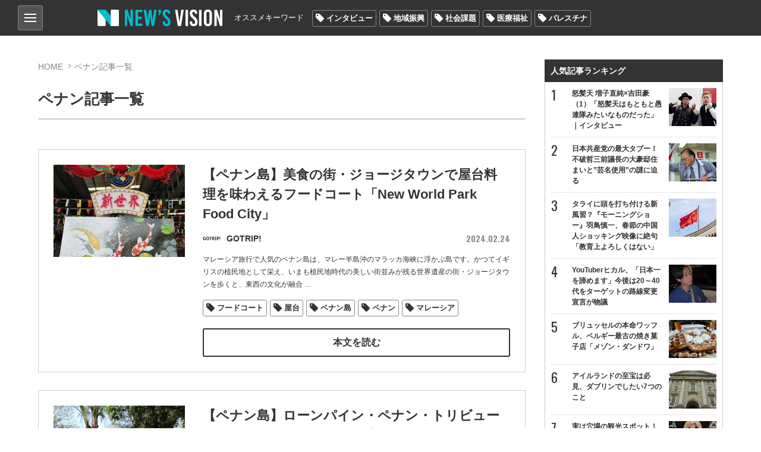

--- FILE ---
content_type: text/html; charset=utf-8
request_url: https://news-vision.jp/tag/%E3%83%9A%E3%83%8A%E3%83%B3/
body_size: 15553
content:
<!DOCTYPE html>
<html lang="ja" prefix="og: http://ogp.me/ns# fb: http://ogp.me/ns/fb# article: http://ogp.me/ns/article#">
<head>
<title>ペナン記事一覧 | 世の中を見渡すニュースサイト New&#039;s vision（ニューズヴィジョン）</title>    
<meta charset="utf-8">
<meta name="viewport" content="width=device-width,initial-scale=1.0,maximum-scale=1.0,minimum-scale=1.0,user-scalable=no">
<meta name="format-detection" content="telephone=no">
<meta property="og:site_name" content="New&#039;s vision">
<meta property="og:locale" content="ja_JP">
    
<link href="https://storage.googleapis.com/newsvision/css/common.css?1684282169" media="all" rel="stylesheet" type="text/css">
<link href="https://storage.googleapis.com/newsvision/css/common_sp.css?1684282169" media="all" rel="stylesheet" type="text/css">
<link href="https://storage.googleapis.com/newsvision/css/style.css?1684282169" media="all" rel="stylesheet" type="text/css">
<link href="https://storage.googleapis.com/newsvision/css/style_sp.css?1684282169" media="all" rel="stylesheet" type="text/css">
<link href="https://storage.googleapis.com/newsvision/common/images/favicon.ico" rel="shortcut icon" type="image/vnd.microsoft.icon">
<link href="https://storage.googleapis.com/newsvision/common/images/chrome-icon.png" rel="icon" sizes="192x192" type="image/png">
<link href="https://storage.googleapis.com/newsvision/common/images/apple-touch-icon.png" rel="apple-touch-icon-precomposed" type="image/png">
<link href="//fonts.googleapis.com/css?family=Oswald:400,600" rel="stylesheet">
<link href="https://storage.googleapis.com/newsvision/common/font/Oswald/Oswald-Regular.ttf" rel="stylesheet" type="application/x-font-ttf">
<link href="https://storage.googleapis.com/newsvision/css/magnific-popup.css?1684282169" media="all" rel="stylesheet" type="text/css">
<link href="https://storage.googleapis.com/newsvision/css/slider-pro.css?1684282169" media="all" rel="stylesheet" type="text/css">
<link href="https://storage.googleapis.com/newsvision/css/additional-style.css?1684282169" media="all" rel="stylesheet" type="text/css">
    
<script type="text/javascript" src="https://storage.googleapis.com/newsvision/js/jquery-3.3.1.min.js"></script>
<script type="text/javascript" src="https://storage.googleapis.com/newsvision/js/inview.js?1684282169"></script>
<script type="text/javascript" src="https://storage.googleapis.com/newsvision/js/common.js?1684282169"></script>
<script type="text/javascript" src="https://storage.googleapis.com/newsvision/js/style.js?1684282169"></script>
<script type="text/javascript" async="async" src="https://storage.googleapis.com/newsvision/js/magnific-popup.min.js"></script>
<script type="text/javascript" src="https://storage.googleapis.com/newsvision/js/sliderPro.min.js"></script>
<script type="text/javascript" charset="utf-8" async="async" src="//platform.twitter.com/widgets.js"></script>
<!-- Global site tag (gtag.js) - Google Analytics -->
<script async src="https://www.googletagmanager.com/gtag/js?id=UA-114944206-1"></script>
<script>
  window.dataLayer = window.dataLayer || [];
  function gtag(){dataLayer.push(arguments);}
  gtag('js', new Date());

  gtag('config', "UA-114944206-1");
</script>

<!-- taboola pagetype property -->
<script type="text/javascript">
var _newsvisonTaboolaPageType = function() {
    return {"category":"auto"};
};
</script>
<!-- /taboola pagetype property -->

<script type="application/ld+json">
</script>

<!--i-mobile- ヘッダー用_<head>のすぐ下に設置してください -->
<!--ヘッダー-->
<script async="async" src="https://flux-cdn.com/client/1000174/newsvision_01351.min.js"></script>
<script type="text/javascript">
  window.pbjs = window.pbjs || {que: []};
</script>

<script async='async' src='https://securepubads.g.doubleclick.net/tag/js/gpt.js'></script>
<script type="text/javascript">
  window.googletag = window.googletag || {cmd: []};
</script>

<script type="text/javascript">
  window.fluxtag = {
    readyBids: {
      prebid: false,
      amazon: false,
      google: false
    },
    failSafeTimeout: 3e3,
    isFn: function isFn(object) {
      var _t = 'Function';
      var toString = Object.prototype.toString;
      return toString.call(object) === '[object ' + _t + ']';
    },
    launchAdServer: function() {
      if (!fluxtag.readyBids.prebid || !fluxtag.readyBids.amazon) {
        return;
      }
      fluxtag.requestAdServer();
    },
    requestAdServer: function() {
      if (!fluxtag.readyBids.google) {
        fluxtag.readyBids.google = true;
        googletag.cmd.push(function () {
          if (!!(pbjs.setTargetingForGPTAsync) && fluxtag.isFn(pbjs.setTargetingForGPTAsync)) {
            pbjs.que.push(function () {
              pbjs.setTargetingForGPTAsync();
            });
          }
          googletag.pubads().refresh();
        });
      }
    }
  };
</script>

<script type="text/javascript">
  setTimeout(function() {
    fluxtag.requestAdServer();
  }, fluxtag.failSafeTimeout);
</script>

<script type="text/javascript">
  var imobile_gam_slots = [];
  googletag.cmd.push(function() {
    var SP_banner = googletag.sizeMapping()
    .addSize([770, 0], [])
    .addSize([0, 0], [[320, 50], [320, 75], [320, 100], [320, 120]])
    .build();
    var SP_rect = googletag.sizeMapping()
    .addSize([770, 0], [])
    .addSize([0, 0], [[320, 180], [300, 300], [300, 600], [240, 400], [250, 250], [300, 250], [336, 280], 'fluid', [200, 200], [300, 280]])
    .build();
    imobile_gam_slots.push(googletag.defineSlot('/9176203,21631067648/1814317', [[320, 50], [320, 75], [320, 100], [320, 120]], 'div-gpt-ad-1677482619059-0').defineSizeMapping(SP_banner).addService(googletag.pubads()));
    imobile_gam_slots.push(googletag.defineSlot('/9176203,21631067648/1814318', [[320, 120], [320, 50], [320, 75], [320, 100]], 'div-gpt-ad-1677482677004-0').defineSizeMapping(SP_banner).addService(googletag.pubads()));
    imobile_gam_slots.push(googletag.defineSlot('/9176203,21631067648/1814324', [[320, 180], [300, 300], [300, 600], [240, 400], [250, 250], [300, 250], [336, 280], 'fluid', [200, 200], [300, 280]], 'div-gpt-ad-1677482738046-0').defineSizeMapping(SP_rect).addService(googletag.pubads()));
    imobile_gam_slots.push(googletag.defineSlot('/9176203,21631067648/1814326', [[336, 280], [250, 250], [200, 200], [300, 280], [320, 180], [300, 300], [300, 250], 'fluid', [240, 400], [300, 600]], 'div-gpt-ad-1677482796738-0').defineSizeMapping(SP_rect).addService(googletag.pubads()));
    imobile_gam_slots.push(googletag.defineSlot('/9176203,21631067648/1814328', [[300, 250], [300, 300], [320, 180], [200, 200], [300, 280], [250, 250], [336, 280], [300, 600], 'fluid', [240, 400]], 'div-gpt-ad-1677482854919-0').defineSizeMapping(SP_rect).addService(googletag.pubads()));
    imobile_gam_slots.push(googletag.defineSlot('/9176203,21631067648/1814333', [[250, 250], [336, 280], 'fluid', [240, 400], [300, 300], [300, 280], [300, 600], [300, 250], [320, 180], [200, 200]], 'div-gpt-ad-1677482972291-0').defineSizeMapping(SP_rect).addService(googletag.pubads()));

    googletag.pubads().enableSingleRequest();
    googletag.pubads().collapseEmptyDivs();
    googletag.pubads().disableInitialLoad();
    googletag.enableServices();

    if (!!(window.pbFlux) && !!(window.pbFlux.prebidBidder) && fluxtag.isFn(window.pbFlux.prebidBidder)) {
      pbjs.que.push(function () {
        window.pbFlux.prebidBidder();
      });
    } else {
      fluxtag.readyBids.prebid = true;
      fluxtag.launchAdServer();
    }
  });
</script>

<script type='text/javascript'>
  ! function (a9, a, p, s, t, A, g) {
    if (a[a9]) return;

    function q(c, r) {
      a[a9]._Q.push([c, r])
    }
    a[a9] = {
      init: function () {
        q("i", arguments)
      },
      fetchBids: function () {
        q("f", arguments)
      },
      setDisplayBids: function () {},
      targetingKeys: function () {
        return []
      },
      _Q: []
    };
    A = p.createElement(s);
    A.async = !0;
    A.src = t;
    g = p.getElementsByTagName(s)[0];
    g.parentNode.insertBefore(A, g)
  }("apstag", window, document, "script", "//c.amazon-adsystem.com/aax2/apstag.js");
  apstag.init({
    pubID: 'c06cc614-f284-4373-8e7b-e334e4dcb9d3',
    adServer: 'googletag',
    bidTimeout: 1e3,
    schain: {
      complete: 1,
      ver: '1.0',
      nodes: [{
        asi: 'i-mobile.co.jp',
        sid: '66075',
        hp: 1,
      }]
    }
  });

  googletag.cmd.push(function () {
    apstag.fetchBids({
      slots:  [
        {
          slotID: 'div-gpt-ad-1677482619059-0',
          slotName: '/9176203/1814317',
          sizes: [[320, 100], [320, 50]]
        },
        {
          slotID: 'div-gpt-ad-1677482677004-0',
          slotName: '/9176203/1814318',
          sizes: [[320, 100], [320, 50]]
        },
        {
          slotID: 'div-gpt-ad-1677482738046-0',
          slotName: '/9176203/1814324',
          sizes: [[300, 250], [336, 280], [250, 250], [300, 300], [300, 600]]
        },
        {
          slotID: 'div-gpt-ad-1677482796738-0',
          slotName: '/9176203/1814326',
          sizes: [[300, 250], [336, 280], [250, 250], [300, 300], [300, 600]]
        },
        {
          slotID: 'div-gpt-ad-1677482854919-0',
          slotName: '/9176203/1814328',
          sizes: [[300, 250], [336, 280], [250, 250], [300, 300], [300, 600]]
        },
        {
          slotID: 'div-gpt-ad-1677482972291-0',
          slotName: '/9176203/1814333',
          sizes: [[300, 250], [336, 280], [250, 250], [300, 300], [300, 600]]
        }]
    }, function (bids) {
      googletag.cmd.push(function () {
        apstag.setDisplayBids();
        fluxtag.readyBids.amazon = true;
        fluxtag.launchAdServer();
      });
    });
  });
</script>
<!--i-mobile- ここまで -->

<!-- yandex verification -->
<meta name="yandex-verification" content="69deae66aad7c431">

<!-- Google Tag Manager -->
<script>(function(w,d,s,l,i){w[l]=w[l]||[];w[l].push({'gtm.start':
new Date().getTime(),event:'gtm.js'});var f=d.getElementsByTagName(s)[0],
j=d.createElement(s),dl=l!='dataLayer'?'&l='+l:'';j.async=true;j.src=
'https://www.googletagmanager.com/gtm.js?id='+i+dl;f.parentNode.insertBefore(j,f);
})(window,document,'script','dataLayer','GTM-PK6J32M');</script>
<!-- End Google Tag Manager -->

<!-- DFP -->
<script async="async" src="https://www.googletagservices.com/tag/js/gpt.js"></script>
<script>
  var googletag = googletag || {};
  googletag.cmd = googletag.cmd || [];
</script>

<script>
  googletag.cmd.push(function() {
    googletag.defineSlot('/43049855/NV_PC_01_記事下左_300x250', [[1, 1], [300, 250]], 'div-gpt-ad-1520824973627-0').addService(googletag.pubads());
    googletag.defineSlot('/43049855/NV_PC_02_記事下右_300x250', [[1, 1], [300, 250]], 'div-gpt-ad-1520824973627-1').addService(googletag.pubads());
    googletag.defineSlot('/43049855/NV_PC_03_右カラムTOP_300x600', [[1, 1], [300, 250], [300, 600]], 'div-gpt-ad-1520824973627-2').addService(googletag.pubads());
    googletag.defineSlot('/43049855/NV_PC_04_右カラム中段_300x250', [[1, 1], [300, 250]], 'div-gpt-ad-1520824973627-3').addService(googletag.pubads());
    googletag.defineSlot('/43049855/NV_PC_05_フッター上左_300x250', [[1, 1], [300, 250]], 'div-gpt-ad-1520824973627-4').addService(googletag.pubads());
    googletag.defineSlot('/43049855/NV_PC_06_フッター上右_300x250', [[1, 1], [300, 250]], 'div-gpt-ad-1520824973627-5').addService(googletag.pubads());
    googletag.defineSlot('/43049855/NV_SP_01_記事下_300x250', [[1, 1], [300, 250], [320, 100], [320, 180], [320, 50]], 'div-gpt-ad-1520824973627-6').addService(googletag.pubads());
    googletag.defineSlot('/43049855/NV_SP_02_右カラムTOP_300x250', [[1, 1], [300, 250], [320, 100], [320, 180], [320, 50]], 'div-gpt-ad-1520824973627-7').addService(googletag.pubads());
    googletag.defineSlot('/43049855/NV_SP_03_右カラム中段_300x250', [[1, 1], [300, 250], [320, 100], [320, 180], [320, 50]], 'div-gpt-ad-1520824973627-8').addService(googletag.pubads());
    googletag.defineSlot('/43049855/NV_SP_04_フッター上_300x250', [[1, 1], [300, 250], [320, 100], [320, 180], [320, 50]], 'div-gpt-ad-1520824973627-9').addService(googletag.pubads());
    googletag.pubads().enableSingleRequest();
    googletag.enableServices();
  });
</script>
<!-- /DFP -->

<!-- IDC_adsense -->
<script async src="//pagead2.googlesyndication.com/pagead/js/adsbygoogle.js"></script>
<script>
     (adsbygoogle = window.adsbygoogle || []).push({
          google_ad_client: "ca-pub-7759643356347085",
          enable_page_level_ads: true
     });
</script>
<!-- /IDC_adsense -->

<!-- taboola -->

<script type="text/javascript">
window._taboola = window._taboola || [];
_taboola.push({article:'auto'});
!function (e, f, u, i) {
if (!document.getElementById(i)){
e.async = 1;
e.src = u;
e.id = i;
f.parentNode.insertBefore(e, f);
}
}(document.createElement('script'),
document.getElementsByTagName('script')[0],
'//cdn.taboola.com/libtrc/newsvision1/loader.js',
'tb_loader_script');
if(window.performance && typeof window.performance.mark == 'function')
{window.performance.mark('tbl_ic');}
</script>

<!-- /taboola -->

<!-- i-mobile-movie -->
<script type="text/javascript" src="//imp-adedge.i-mobile.co.jp/script/imp_spot_define.js?20160817"></script>
<script type="text/javascript">
    IMobile.IMP.showSpot({
        pid : 66075,
        mid : 470722,
        asid : 1542891,
        type : "banner", 
        display : "inline"
    });
</script>
<!-- i-mobile-movie -->

<!--google自動広告-->
<script async src="https://pagead2.googlesyndication.com/pagead/js/adsbygoogle.js?client=ca-pub-7759643356347085"
     crossorigin="anonymous"></script>
<!--google自動広告-->

<script async src="https://securepubads.g.doubleclick.net/tag/js/gpt.js"></script>

<!--i-mobile-Adx_interstitial_9176203-->
<!--
<script>
window.googletag = window.googletag || {cmd: []};
googletag.cmd.push(function() {
var slot = googletag.defineOutOfPageSlot(
'/9176203,21631067648/1814330',
googletag.enums.OutOfPageFormat.INTERSTITIAL);
if (slot) slot.addService(googletag.pubads());
googletag.pubads().enableSingleRequest();
googletag.pubads().disableInitialLoad();
googletag.pubads().collapseEmptyDivs();
googletag.enableServices();
googletag.display(slot);
});
</script>
--></head>

<body>
<!-- Google Tag Manager (noscript) -->
<noscript><iframe src="https://www.googletagmanager.com/ns.html?id=GTM-PK6J32M"
height="0" width="0" style="display:none;visibility:hidden"></iframe></noscript>
<!-- End Google Tag Manager (noscript) -->

<!-- i-mobile- ボディ用 -->
<!-- /9176203,21631067648/1814317 SP SP_上部固定オーバーレイ <body>のすぐ下に設置してください -->
<!--
<div id="im_panel" style='position:fixed;top:0;left:0;right:0;width:100%;background:rgba(0, 0, 0, 0);z-index:99998;text-align:center;transform:translate3d(0, 0, 0);display:none;'>
  <button type="button" id="im_panel_close" class="btn_parts_sp" onclick="document.getElementById('im_panel').style.display='none'"></button>
  <div id='div-gpt-ad-1677482619059-0' style='margin:auto;text-align:center;z-index:99999;'>
    <script>
      googletag.cmd.push(function() { googletag.display('div-gpt-ad-1677482619059-0'); });
    </script>
  </div>
</div>
<style>.btn_parts_sp{font-family:Arial;width:14px;height:14px;margin:0;padding:0;padding:0;position:absolute;bottom:-25px;left:5px;cursor:pointer;background:rgba(0,0,0,0);border:none}.btn_parts_sp::after,.btn_parts_sp::before{content:"";position:absolute;top:50%;left:50%;width:2px;height:14px;background:#000}.btn_parts_sp::before{transform:translate(-50%,-50%) rotate(45deg)}.btn_parts_sp::after{transform:translate(-50%,-50%) rotate(-45deg)}@media screen and (min-width:599px){#im_panel{display:none}}</style>
<script>
  (function () {
    var target = document.querySelector('#im_panel');
    var height = document.documentElement.scrollHeight;
    var displayYOffset = 150;
    var isTop = false;

    window.addEventListener('scroll', function (e) {
      if (window.pageYOffset >= displayYOffset) {
        if (!isTop) {
          isTop = true;
          target.style.display = 'block';
        }
      } else {
        if (isTop) {
          isTop = false;
          target.style.display = 'none';
        }
      }
    });
  })();
</script>
-->

<!-- /9176203,21631067648/1814318 SP SP_下部固定オーバーレイ（レスポンシブ） <body>のすぐ下に設置してください -->
<!--
<div style='position:fixed;bottom:0;padding-bottom:env(safe-area-inset-bottom);left:0;right:0;width:100%;background:rgba(0, 0, 0, 0);z-index:99998;text-align:center;transform:translate3d(0, 0, 0);'>
<div id='div-gpt-ad-1677482677004-0' style='margin:auto;text-align:center;z-index:99999;'>
  <script>
    googletag.cmd.push(function() { googletag.display('div-gpt-ad-1677482677004-0'); });
  </script>
</div>
</div>
-->

<!--imobileスワイプここから-->
<div id="slide_wrap">
  <button type="button" class="btn_parts" onclick="document.getElementById('slide_wrap').style.display='none'">×</button>
  <iframe srcdoc="
                  <div id='im-25f8544704654a4dbc2aa515a158e8c2'>
                  <script async src='//imp-adedge.i-mobile.co.jp/script/v1/spot.js?20220104'></script>
                  <script>(window.adsbyimobile=window.adsbyimobile||[]).push({pid:66075,mid:470722,asid:1818500,type:'banner',display:'inline',elementid:'im-25f8544704654a4dbc2aa515a158e8c2'})</script>
                  </div><style>body{margin:0;}</style>
                  " class="tes" scrolling="no" style="border:none;width:300px;height:250px;margin:0;"></iframe>
</div>


<style>
  #slide_wrap {
    position: fixed;
    z-index: 100;
    /*border: 1.5px solid #ddd;*/
    top: 30%;
    right: 0;
    transform-origin: right center;
    transform: scale(0.8);
    display: none;
  }

  .btn_parts {
    font-family: Arial;
    color: #737373;
    width: 25px;
    height: 25px;
    margin: 0;
    position: absolute;
    top: -30px;
    right: 6px;
    cursor: pointer;
    font-size: 20px;
    font-weight: 700;
    background: #eee;
    border: none;
    line-height: 25px;
    z-index: 10;
  }
  .slide_b {
    animation: slide_img 2s ease-out forwards;
  }
  @keyframes slide_img {
    0% {
      right: -242px;
      opacity: 0;
    }
    100% {
      right: 0;
      opacity: 1;
    }
  }
  @media screen and (min-width: 599px){.btn_parts{display:none;}}
</style>

<script>
  var delta = 500;
  (function () {

    var target = document.querySelector('#slide_wrap');
    var isBottom = function() {
      return window.pageYOffset > window.innerHeight - delta;
    }
    window.addEventListener('scroll', function (e) {
      if (isBottom()) {
        if (!target.classList.contains('slide_b')) {
          target.classList.add('slide_b');
          target.style.display = 'block';
        }
      }
    });
  })();
</script>
<!--imobileスワイプここまで--><script>
  window.fbAsyncInit = function() {
    FB.init({
      appId            : '198174137613745',
      autoLogAppEvents : true,
      xfbml            : true,
      version          : 'v3.0'
    });
  };

  (function(d, s, id){
     var js, fjs = d.getElementsByTagName(s)[0];
     if (d.getElementById(id)) {return;}
     js = d.createElement(s); js.id = id;
     js.src = "https://connect.facebook.net/ja_JP/sdk.js";
     fjs.parentNode.insertBefore(js, fjs);
   }(document, 'script', 'facebook-jssdk'));
</script>
<header role="banner">

<div id="nav_btn">
<div class="category_nav">
   <input id="nav-input" type="checkbox" class="nav-unshown">
   <label id="nav-open" for="nav-input"><span></span></label>
   <label class="nav-unshown" id="nav-close" for="nav-input"></label>
   <div id="category_nav-content">
   	<ul id="category_list">
                        <li><a href="/category/%E3%83%8B%E3%83%A5%E3%83%BC%E3%82%B9/">ニュース</a>
                                <ul>
                                        <li><a href="/category/%E5%9B%BD%E5%86%85/">国内</a></li>
                                        <li><a href="/category/%E6%94%BF%E6%B2%BB/">政治</a></li>
                                        <li><a href="/category/%E3%82%A8%E3%83%B3%E3%82%BF%E3%83%A1/">エンタメ</a></li>
                                        <li><a href="/category/%E3%82%B9%E3%83%9D%E3%83%BC%E3%83%84/">スポーツ</a></li>
                                    </ul>
                             </li>
                        <li><a href="/category/%E3%83%AF%E3%83%BC%E3%83%AB%E3%83%89/">ワールド</a>
                            </li>
                        <li><a href="/category/%E3%81%8A%E9%87%91%E3%81%AE%E3%81%AF%E3%81%AA%E3%81%97/">お金のはなし</a>
                                <ul>
                                        <li><a href="/category/%E4%BB%AE%E6%83%B3%E9%80%9A%E8%B2%A8/">仮想通貨</a></li>
                                        <li><a href="/category/%E7%B5%8C%E6%B8%88/">経済</a></li>
                                    </ul>
                             </li>
                        <li><a href="/category/%E3%83%A9%E3%82%A4%E3%83%95%E3%82%B9%E3%82%BF%E3%82%A4%E3%83%AB/">ライフスタイル</a>
                                <ul>
                                        <li><a href="/category/%E6%96%99%E7%90%86/">料理</a></li>
                                        <li><a href="/category/%E6%97%85/">旅</a></li>
                                        <li><a href="/category/%E3%83%9B%E3%83%93%E3%83%BC/">ホビー</a></li>
                                    </ul>
                             </li>
                        <li><a href="/category/%E6%B0%97%E3%81%AB%E3%81%AA%E3%82%8B%E4%BA%BA%E7%89%A9/">気になる人物</a>
                            </li>
                        <li><a href="/category/%E3%82%BD%E3%83%BC%E3%82%B7%E3%83%A3%E3%83%AB%E3%83%A1%E3%83%87%E3%82%A3%E3%82%A2/">ソーシャルメディア</a>
                            </li>
                    </ul>
       
   	<ul id="other_list">
   		<li><a href="/page/about/">New's visionとは？</a></li>
   		<li><a href="/author/">著者一覧</a></li>
                <li><a href="/media/">掲載メディア一覧</a></li>
   		<li><a href="mailto:info@news-vision.jp?subject=News%27s%20vision%E5%BA%83%E5%91%8A%E3%81%AB%E3%81%A4%E3%81%84%E3%81%A6">広告に関するお問い合わせ</a></li>
   		<li><a href="mailto:info@news-vision.jp?subject=News%27s%20vision%E8%A8%98%E4%BA%8B%E5%86%85%E5%AE%B9%E3%83%BB%E6%83%85%E5%A0%B1%E6%8F%90%E4%BE%9B%E3%83%BB%E8%A8%98%E4%BA%8B%E9%85%8D%E4%BF%A1%E3%81%AB%E3%81%A4%E3%81%84%E3%81%A6">記事内容・情報提供・記事配信に関する<br>お問い合わせ</a></li>
   	</ul>
   </div>
</div>
    
</div>    
<div class="header_center wbox">
<a href="/"><div class="h1 logo_ttl"><span>New's vision（ニューズヴィジョン）世の中を見渡すニュースサイト</span></div></a>

<nav id="nav_bar" class="clearfix">
<p>オススメキーワード</p>
<ul class="tag_list"><li><a href="/tag/%E3%82%A4%E3%83%B3%E3%82%BF%E3%83%93%E3%83%A5%E3%83%BC/">インタビュー</a></li><li><a href="/tag/%E5%9C%B0%E5%9F%9F%E6%8C%AF%E8%88%88/">地域振興</a></li><li><a href="/tag/%E7%A4%BE%E4%BC%9A%E8%AA%B2%E9%A1%8C/">社会課題</a></li><li><a href="/tag/%E5%8C%BB%E7%99%82%E7%A6%8F%E7%A5%89/">医療福祉</a></li><li><a href="/tag/%E3%83%91%E3%83%AC%E3%82%B9%E3%83%81%E3%83%8A/">パレスチナ</a></li></ul></nav>

</div>
</header>

<div id="outer" class="wbox">
<div id="main">


<section id="content">
    <div id="breadcrumb">
        <ol>
            <li><a href="/">HOME</a></li>
            <li>ペナン記事一覧</li>
        </ol>
    </div>
    <h1>ペナン記事一覧</h1>
	
        

    <ul id="category_area">
            <li class="list-mv">
            <div class="category_thumb">
                <a href="/intro/196606/"><img src="https://lh3.googleusercontent.com/8CzNZys_xBgiCUQ2lP0ESziNE-NEkvAGuAJhjR9a55cyAYjouNhBn4DkSqyKplkHaHXlQ5T__Sh5vXzjTIggt8QZTzAugUPlVknZJypKDb0=s288-c" alt="【ペナン島】美食の街・ジョージタウンで屋台料理を味わえるフードコート「New World Park Food City」" /></a>
            </div>
            <div class="category_txt">
                <div class="category_ttl_area">
                    <h2><a href="/intro/196606/">【ペナン島】美食の街・ジョージタウンで屋台料理を味わえるフードコート「New World Park Food City」</a></h2>
                </div>
                <div class="text-header">
                                            <a href="/media/GOTRIP!/"><div class="list-item">
<span class="list_author_icon">
    <img src="https://lh3.googleusercontent.com/uaKh30SREBwgWwdqSiRrqc6E3IsAr9p7JCIrpP5jbeShBB63rzjB9XE9hZgD8PgyeLmkk6nrb3tVuSKKwa_MUuRiUAkpXg=s60-c" alt="GOTRIP!">
    
</span>
<div class="list_author_name"><!-- <span></span> -->GOTRIP!</div>
</div></a>

                                            <span class="list-item_date">2024.02.24</span>
                </div>
                <p>マレーシア旅行で人気のペナン島は、マレー半島沖のマラッカ海峡に浮かぶ島です。かつてイギリスの植民地として栄え、いまも植民地時代の美しい街並みが残る世界遺産の街・ジョージタウンを歩くと、東西の文化が融合<span class="continue"> …</span></p>
                                <ul class="tag_list">
        <li><a href="/tag/%E3%83%95%E3%83%BC%E3%83%89%E3%82%B3%E3%83%BC%E3%83%88/">フードコート</a></li>
    
        <li><a href="/tag/%E5%B1%8B%E5%8F%B0/">屋台</a></li>
    
        <li><a href="/tag/%E3%83%9A%E3%83%8A%E3%83%B3%E5%B3%B6/">ペナン島</a></li>
    
        <li><a href="/tag/%E3%83%9A%E3%83%8A%E3%83%B3/">ペナン</a></li>
    
        <li><a href="/tag/%E3%83%9E%E3%83%AC%E3%83%BC%E3%82%B7%E3%82%A2/">マレーシア</a></li>
    
    </ul>
                <a class="btn btnW" href="/intro/196606/">本文を読む</a>
            </div>
	</li>
	        <li class="list-mv">
            <div class="category_thumb">
                <a href="/intro/196589/"><img src="https://lh3.googleusercontent.com/DoeIh9ymcF1LoTo8WcxLhNRNFuFU63--w_2bkUA0kry4za2c2_3UhryidZdMGHMcOnk0H3kCUQp-dmnDJ9-YwlqzORVLe4M2biYiLheUNCc=s288-c" alt="【ペナン島】ローンパイン・ペナン・トリビュートポートフォリオリゾート宿泊記" /></a>
            </div>
            <div class="category_txt">
                <div class="category_ttl_area">
                    <h2><a href="/intro/196589/">【ペナン島】ローンパイン・ペナン・トリビュートポートフォリオリゾート宿泊記</a></h2>
                </div>
                <div class="text-header">
                                            <a href="/media/GOTRIP!/"><div class="list-item">
<span class="list_author_icon">
    <img src="https://lh3.googleusercontent.com/uaKh30SREBwgWwdqSiRrqc6E3IsAr9p7JCIrpP5jbeShBB63rzjB9XE9hZgD8PgyeLmkk6nrb3tVuSKKwa_MUuRiUAkpXg=s60-c" alt="GOTRIP!">
    
</span>
<div class="list_author_name"><!-- <span></span> -->GOTRIP!</div>
</div></a>

                                            <span class="list-item_date">2024.02.10</span>
                </div>
                <p>マレー半島沖のマラッカ海峡に浮かぶマレーシア・ペナン島。ユネスコ世界遺産に登録されている州都ジョージタウンや、同じくユネスコの生物圏保護国指定されているペナンヒルを有する活気あふれる州として知られてい<span class="continue"> …</span></p>
                                <ul class="tag_list">
        <li><a href="/tag/%E3%83%9A%E3%83%8A%E3%83%B3%E5%B3%B6/">ペナン島</a></li>
    
        <li><a href="/tag/%E3%83%9A%E3%83%8A%E3%83%B3/">ペナン</a></li>
    
        <li><a href="/tag/%E3%83%9E%E3%83%AC%E3%83%BC%E3%82%B7%E3%82%A2/">マレーシア</a></li>
    
    </ul>
                <a class="btn btnW" href="/intro/196589/">本文を読む</a>
            </div>
	</li>
	        <li class="list-mv">
            <div class="category_thumb">
                <a href="/intro/190114/"><img src="https://lh3.googleusercontent.com/xgKERwW1IrT1ILtpJ2K6X0ceCObWLOvhk44LNyvWEy5yvFTKYUMbHqAMRDVnocytQN95Y6m7cMmwf4y4KSIihXLqGTtQXw=s288-c" alt="【世界遺産】マレーシア・ペナン島にあるジョージタウンにある美しい建築物3選" /></a>
            </div>
            <div class="category_txt">
                <div class="category_ttl_area">
                    <h2><a href="/intro/190114/">【世界遺産】マレーシア・ペナン島にあるジョージタウンにある美しい建築物3選</a></h2>
                </div>
                <div class="text-header">
                                            <a href="/media/GOTRIP!/"><div class="list-item">
<span class="list_author_icon">
    <img src="https://lh3.googleusercontent.com/uaKh30SREBwgWwdqSiRrqc6E3IsAr9p7JCIrpP5jbeShBB63rzjB9XE9hZgD8PgyeLmkk6nrb3tVuSKKwa_MUuRiUAkpXg=s60-c" alt="GOTRIP!">
    
</span>
<div class="list_author_name"><!-- <span></span> -->GOTRIP!</div>
</div></a>

                                            <span class="list-item_date">2019.02.16</span>
                </div>
                <p>マレー半島沖のマラッカ海峡に浮かぶマレーシア・ペナン島。その中心にあるジョージタウンは、かつてイギリスの植民地として栄え、いまも植民地時代の美しい街並みが残る世界遺産の街です。
ジョージタウンという街<span class="continue"> …</span></p>
                                <ul class="tag_list">
        <li><a href="/tag/%E3%83%9A%E3%83%8A%E3%83%B3%E3%83%BB%E3%83%97%E3%83%A9%E3%83%8A%E3%82%AB%E3%83%B3%E3%83%BB%E3%83%9E%E3%83%B3%E3%82%B7%E3%83%A7%E3%83%B3/">ペナン・プラナカン・マンション</a></li>
    
        <li><a href="/tag/%E3%83%9A%E3%83%8A%E3%83%B3/">ペナン</a></li>
    
        <li><a href="/tag/%E3%83%96%E3%83%AB%E3%83%BC%E3%83%BB%E3%83%9E%E3%83%B3%E3%82%B7%E3%83%A7%E3%83%B3/">ブルー・マンション</a></li>
    
        <li><a href="/tag/%E3%82%B8%E3%83%A7%E3%83%BC%E3%82%B8%E3%82%BF%E3%82%A6%E3%83%B3%E8%A6%B3%E5%85%89%E3%82%B9%E3%83%9D%E3%83%83%E3%83%88/">ジョージタウン観光スポット</a></li>
    
        <li><a href="/tag/%E3%82%B8%E3%83%A7%E3%83%BC%E3%82%B8%E3%82%BF%E3%82%A6%E3%83%B3/">ジョージタウン</a></li>
    
        <li><a href="/tag/%E3%83%9E%E3%83%AC%E3%83%BC%E3%82%B7%E3%82%A2/">マレーシア</a></li>
    
    </ul>
                <a class="btn btnW" href="/intro/190114/">本文を読む</a>
            </div>
	</li>
		
		
	</ul>
</section>
</div>
<aside id="sidebar">
	<div class="ad-area"><!-- /43049855/NV_SP_02_右カラムTOP_300x250 -->
<!--
<div id="div-gpt-ad-1520824973627-7" style="text-align:center;min-height:250px;">
<script>
googletag.cmd.push(function() { googletag.display('div-gpt-ad-1520824973627-7'); });
</script>
</div>
-->

<div align="center" margin="3px">
<script async src="//pagead2.googlesyndication.com/pagead/js/adsbygoogle.js"></script>
<!-- NV右上レクタングル 
<ins class="adsbygoogle"
     style="display:inline-block;width:300px;height:250px"
     data-ad-client="ca-pub-7759643356347085"
     data-ad-slot="4626558886"></ins>
<script>
(adsbygoogle = window.adsbygoogle || []).push({});
</script>
</div>
-->

<!-- /9176203,21631067648/1814333 SP imobile_SP_TOPページレクタングル（レスポンシブ） -->
<div id='div-gpt-ad-1677482972291-0' style='margin:auto;text-align:center;'>
  <script>
    googletag.cmd.push(function() { googletag.display('div-gpt-ad-1677482972291-0'); });
  </script>
</div></div>
	
	<div id="ranking">
        <div class="ranking_ttl">人気記事ランキング</div>
<ul>
<li><a class="ev-ranking-widget" data-rank="1" href="/intro/188166/">
    <div class="ranking_list">怒髪天 増子直純×吉田豪（1）「怒髪天はもともと愚連隊みたいなものだった」｜インタビュー                <div class="ranking_img"><img src="https://lh3.googleusercontent.com/0DXbjf4XQdxTmF4ft5XGe6_ClymNlrYxTR3-z_o4TgGEy3o-Xb0D40qAWCAYiQOsdozOXNNjZtBK43Mv71qeaNu8MgXS5g=s80-c" alt="怒髪天 増子直純×吉田豪（1）「怒髪天はもともと愚連隊みたいなものだった」｜インタビュー" /></div>
        </div>
</a></li>
<li><a class="ev-ranking-widget" data-rank="2" href="/intro/188154/">
    <div class="ranking_list">日本共産党の最大タブー！不破哲三前議長の大豪邸住まいと”芸名使用”の謎に迫る                <div class="ranking_img"><img src="https://lh3.googleusercontent.com/CFTdVVC2tIb8_63eK5UAArCBWOhSrSlVsVchxC264nIibXkd7T9B1e3Ju_fL7kEwMz8GDDgjPG54QPSnqPhlwY8JGxGn3g=s80-c" alt="日本共産党の最大タブー！不破哲三前議長の大豪邸住まいと”芸名使用”の謎に迫る" /></div>
        </div>
</a></li>
<li><a class="ev-ranking-widget" data-rank="3" href="/intro/195051/">
    <div class="ranking_list">タライに頭を打ち付ける新風習？『モーニングショー』羽鳥慎一、春節の中国人ショッキング映像に絶句「教育上よろしくはない」                <div class="ranking_img"><img src="https://lh3.googleusercontent.com/Vq3oe-LmaCuQ-03YnQ5Z-FmOCCh-49LgZMR0Uu4JuE1ctmv1cxZjzc-lAbdl9U9wFan7YqCZv23wzJ5zs94ailOESI1Kn2LMkCdTwPkPxUw=s80-c" alt="タライに頭を打ち付ける新風習？『モーニングショー』羽鳥慎一、春節の中国人ショッキング映像に絶句「教育上よろしくはない」" /></div>
        </div>
</a></li>
<li><a class="ev-ranking-widget" data-rank="4" href="/intro/195644/">
    <div class="ranking_list">YouTuberヒカル、「日本一を諦めます」今後は20～40代をターゲットの路線変更宣言が物議                <div class="ranking_img"><img src="https://lh3.googleusercontent.com/Rz8gKmUxxktyGGSbBpdZ8FRbDZl8Dmh0EhMbzzS3cnazHJ6JGDHgH5uWEHikVI5ybAlT0aFB0zyqXJW1DiARYDup7lLluz4G-C0Ya4XtCHc=s80-c" alt="YouTuberヒカル、「日本一を諦めます」今後は20～40代をターゲットの路線変更宣言が物議" /></div>
        </div>
</a></li>
<li><a class="ev-ranking-widget" data-rank="5" href="/intro/188556/">
    <div class="ranking_list">ブリュッセルの本命ワッフル、ベルギー最古の焼き菓子店「メゾン・ダンドワ」                <div class="ranking_img"><img src="https://lh3.googleusercontent.com/k5cdBqLBhjX8p17SPH428-Ulx5VPp6W0z4y9Xg_ZEvL-iEr4LWY6IUXmhIN1HEZg7outKSeC0gPa38FtLVEqMr9iUNtEsQ=s80-c" alt="ブリュッセルの本命ワッフル、ベルギー最古の焼き菓子店「メゾン・ダンドワ」" /></div>
        </div>
</a></li>
<li><a class="ev-ranking-widget" data-rank="6" href="/intro/189500/">
    <div class="ranking_list">アイルランドの至宝は必見、ダブリンでしたい7つのこと                <div class="ranking_img"><img src="https://lh3.googleusercontent.com/acCFotVfUcZmp4X0HNqmyOVqPZckDh3fBbrZeounGEioCJV4Db2ymZlDtlhxFqRLroco46tGUHN-B1dGEn8Y0Z7mxt-3=s80-c" alt="アイルランドの至宝は必見、ダブリンでしたい7つのこと" /></div>
        </div>
</a></li>
<li><a class="ev-ranking-widget" data-rank="7" href="/intro/189581/">
    <div class="ranking_list">実は穴場の観光スポット！誰でも入れるイギリス・ロンドンのフリーメイソンズ・ホール                <div class="ranking_img"><img src="https://lh3.googleusercontent.com/YoGUnpRRKA9tLkY2nN-_JUYxK1_CwgQpwEbxO9bweT_siiY5aTUiZJ5893KDZhbsvE0UkyO9P9FpfYA1e52eN1l_8W2l=s80-c" alt="実は穴場の観光スポット！誰でも入れるイギリス・ロンドンのフリーメイソンズ・ホール" /></div>
        </div>
</a></li>
<li><a class="ev-ranking-widget" data-rank="8" href="/intro/188057/">
    <div class="ranking_list">名古屋駅近くのモーニング喫茶「リヨン」なら終日モーニングが楽しめる！ コーヒー1杯410円で小倉あんプレスサンド付き                <div class="ranking_img"><img src="https://lh3.googleusercontent.com/7IW5MDr40EaFCDN9vD01Q0QeYLNlo3W6sGMIHohi7X-iz---Vi4mAWwwNSGTETqNbSI0awzDqHmQxQgQX_adUb4NOyjW2Q=s80-c" alt="名古屋駅近くのモーニング喫茶「リヨン」なら終日モーニングが楽しめる！ コーヒー1杯410円で小倉あんプレスサンド付き" /></div>
        </div>
</a></li>
<li><a class="ev-ranking-widget" data-rank="9" href="/intro/189605/">
    <div class="ranking_list">冬の寒さを忘れさせてくれるロンドンのクリスマス・イルミネーション                <div class="ranking_img"><img src="https://lh3.googleusercontent.com/anrhDwpH6h9Y4B6OtTm3N1PxaehUrj5evPLESG4Iyf6HqGYT8P1OOAOmciXZ19-iJ3nQ8odS47890xe-g2Od4BAcMFyr7g=s80-c" alt="冬の寒さを忘れさせてくれるロンドンのクリスマス・イルミネーション" /></div>
        </div>
</a></li>
<li><a class="ev-ranking-widget" data-rank="10" href="/intro/191481/">
    <div class="ranking_list">ひとりでも気兼ねなく一流料理店のコース料理を堪能できる・ダイナーズクラブカードから会員向けサービス「ごほうび予約」が発表                <div class="ranking_img"><img src="https://lh3.googleusercontent.com/_kuIYgTd9LAN5C5hL6he_yRm7NC3m5WuzeG0mRMe01eGo7sAcTSD6YFPTLqF6Yiatx-EVnmhUwF6BHgWEFc7SRv_DLgg=s80-c" alt="ひとりでも気兼ねなく一流料理店のコース料理を堪能できる・ダイナーズクラブカードから会員向けサービス「ごほうび予約」が発表" /></div>
        </div>
</a></li>
</ul>

<script>
$(function(){
    $(".ev-ranking-widget").click(function (event) {
        gtag('event', 'ranking_widget_click_' + $(this).data('rank'), {
            'event_category': 'engagement',
            'event_label': $(this).attr('href'),
            'url': $(this).attr('href'),
            'text' : $(this).text(),
            'value': $(this).data('rank')
        });
    });
});
</script>

	</div>
        
        <div id="side_new_article">
        
<div class="new_article_ttl">新着記事</div>
<ul>
<li><a class="ev-latestnews-widget" data-rank="1" href="/intro/197388/">
    <div class="new_article_list">
                <div class="new_article_img"><img src="https://lh3.googleusercontent.com/TIxSxebQTASg-7ex7izlDkd9bfxFdRBhe2vOD6SThScuuZPkTN9qoF9yyU9jFfB5-cUjXOxJuduH1Pn7OfkmQQU93dvNa-dV7nesbiuJTw=s80-c" alt="ウクライナ現地リポート：かつてない厳冬、戦火と極寒の下で暮らす子どもたち" /></div>
        
    ウクライナ現地リポート：かつてない厳冬、戦火と極寒の下で暮らす子どもたち    </div>
</a></li>
</ul>

<script>
$(function(){
    $(".ev-latestnews-widget").click(function (event) {
        gtag('event', 'latestnews_widget_click_' + $(this).data('rank'), {
            'event_category': 'engagement',
            'event_label': $(this).attr('href'),
            'url': $(this).attr('href'),
            'text' : $(this).text(),
            'value': $(this).data('rank')
        });
    });
});
</script>

        </div>
            
	<div class="ad-area"></div>
	
	<div id="recommend" class="ad-area">
            <!--taboola side bar-->
<div id="taboola-alternating-thumbnails-r"></div>
<script type="text/javascript">
window._taboola = window._taboola || [];
_taboola.push({
mode: 'alternating-thumbnails-r',
container: 'taboola-alternating-thumbnails-r',
placement: 'Right Rail Thumbnails',
target_type: 'mix'
});
</script>	</div>		
	
	<div id="writer_pickup">
		<div class="side_ttl">ライターピックアップ
		<a href="/author/" class="btnS">一覧へ</a>
		</div>
		<ul class="clearfix">
<li><a href="/author/%E9%BA%BB%E5%B8%83%E5%B8%82%E5%85%B5%E8%A1%9B/">
    <span class="list_author_icon">
                <img src="https://lh3.googleusercontent.com/-mIJ3ZQiMS1H1Jc1hXRiROA2tIqhIBnv8EOdS4RfgfVqk3O250BM7P_13bDrh4RcCYhdj5v-LHoOaE1f71bAONq7ffCl=s100-c" width="50" height="50" alt="麻布市兵衛" />    </span>
    <span class="list_author_name">麻布市兵衛</span>
</a></li>
<li><a href="/author/%E7%94%9F%E7%94%B0%E3%82%88%E3%81%97%E3%81%8B%E3%81%A4/">
    <span class="list_author_icon">
                <img src="https://lh3.googleusercontent.com/sZHZSxnnwMB4WEEuNq9OF0nY9z1G1AIPTCkHDZ3iwq7iBSEbLfgkfzOvsCsNWMhUVsF064nQMwlfqVt-4USOu_NzeUujz04=s100-c" width="50" height="50" alt="生田よしかつ" />    </span>
    <span class="list_author_name">生田よしかつ</span>
</a></li>
<li><a href="/author/%E5%AD%AB%E5%90%91%E6%96%87/">
    <span class="list_author_icon">
                <img src="https://lh3.googleusercontent.com/gspqs6s3NHBBgkjqmaLJVEO15RIUgz50mBH8-uTSGIPeNyTga9ZnLXG1Tyb2pI1g1TrVLjG8QTf2s15AJDdtwin4eTbn0NU=s100-c" width="50" height="50" alt="孫向文" />    </span>
    <span class="list_author_name">孫向文</span>
</a></li>
<li><a href="/author/%E9%AB%98%E9%A0%88%E5%85%8B%E5%BC%A5/">
    <span class="list_author_icon">
                <img src="https://lh3.googleusercontent.com/ajP3WSwZorgfhe2Eb8_Oen24AsPF7oNdJtWBfz-kUX2hqSGxUMBhOxfesoOLfLgCVpblpZCKAu1vgtE-Y8bcKfNl-Ro79g=s100-c" width="50" height="50" alt="高須克弥" />    </span>
    <span class="list_author_name">高須克弥</span>
</a></li>
<li><a href="/author/%E7%94%B0%E4%B8%AD%E7%A7%80%E8%87%A3/">
    <span class="list_author_icon">
                <img src="https://lh3.googleusercontent.com/Ddh9c1GRHBGJoXyP6IIHopJA9OL-q_OHWE8GRwCA98z1s1d0ICqP1qEt-wB9BoftxgVLAMkfhB4kfU_9rPsQ-OVX36sGhQ=s100-c" width="50" height="50" alt="田中秀臣" />    </span>
    <span class="list_author_name">田中秀臣</span>
</a></li>
<li><a href="/author/%E5%8D%83%E8%91%89%E9%BA%97%E5%AD%90/">
    <span class="list_author_icon">
                <img src="https://lh3.googleusercontent.com/Ho9wTJx0bzCO9yzfoIPGlxlR7kE_G86nRA_5Y4P93L7AsG_Z-vGhhiPkmZmn-mRrQ_2L2La5ipeARivg-0QMa6IvZuKvpA=s100-c" width="50" height="50" alt="千葉麗子" />    </span>
    <span class="list_author_name">千葉麗子</span>
</a></li>
<li><a href="/author/%E8%A5%BF%E6%9D%91%E5%B9%B8%E7%A5%90/">
    <span class="list_author_icon">
                <img src="https://lh3.googleusercontent.com/Da0Tyunjf9funVJS-gOaK2fYxV4QvttT682fbTacgozxVbDkfYWM3nubHwSj3Ve-pWzZmdhsjwD8XnS7CYUKbdrVQuRVkA=s100-c" width="50" height="50" alt="西村幸祐" />    </span>
    <span class="list_author_name">西村幸祐</span>
</a></li>
<li><a href="/author/%E6%9D%91%E7%94%B0%E3%82%89%E3%82%80/">
    <span class="list_author_icon">
                <img src="https://lh3.googleusercontent.com/yoQcYckz3aztkZkOMty7yh0pDRBECHpv-SI1Ara90s3haFs3zfYmk6b7PvwxFE_R3I4Pnu0ys6o3CLCxWrqxyDTGexEGVA=s100-c" width="50" height="50" alt="村田らむ" />    </span>
    <span class="list_author_name">村田らむ</span>
</a></li>
<li><a href="/author/%E3%82%84%E3%81%BE%E3%82%82%E3%81%A8%E3%81%84%E3%81%A1%E3%82%8D%E3%81%86/">
    <span class="list_author_icon">
                <img src="https://lh3.googleusercontent.com/0E5guZfkxUI5Y0F8ARbjG9omJZ6-MXV0KthVXbXRCG6n3wB_Kt80up_oyzCZkuFWBtQqOQRKo2O-li5--PsQV6jbzM-c=s100-c" width="50" height="50" alt="やまもといちろう" />    </span>
    <span class="list_author_name">やまもといちろう</span>
</a></li>
<li><a href="/author/%E5%90%89%E7%94%B0%E8%B1%AA/">
    <span class="list_author_icon">
                <img src="https://lh3.googleusercontent.com/BggyrgcEwAsABj3YhFdYdAQIma-IyRzMyfuS04Rms1G4b8NEyA7N-ASHuj6pdKJ9WcdVSDoakKmPuiO7bUNSiAhxWCgL=s100-c" width="50" height="50" alt="吉田豪" />    </span>
    <span class="list_author_name">吉田豪</span>
</a></li>
<li><a href="/author/%E6%B8%A1%E9%82%89%E5%93%B2%E4%B9%9F/">
    <span class="list_author_icon">
                <img src="https://lh3.googleusercontent.com/18YGeL4EBbbujOknZqPtTur4G6oCEM5YGUx7U6_LqySPbIpOOPLKg5B792Shkzw51g1Us_AbEvtfB2RIFFlsygILmyUZGhg=s100-c" width="50" height="50" alt="渡邉哲也" />    </span>
    <span class="list_author_name">渡邉哲也</span>
</a></li>
</ul>	</div>
	
	<div id="side_share">
		<div class="side_ttl">最新情報をお届け！</div>
		<ul>
			<li><a href="https://twitter.com/news_vision_o" class="btn_sns tw" target="_blank">Twitter</a></li>
			<li><a href="https://www.facebook.com/News-vision-1979111262352492/" class="btn_sns fb" target="_blank">Facebook</a></li>
		</ul>
	</div>
	
	<!-- <a href="/" class="sp_tab_only"><div class="ad-area ad-area_img"></div></a> -->
        
        <div class="ad-area"></div>
	
</aside>
</div>
<div id="footer" role="contentinfo">
<div class="footer_box">
    <p class="popular_key">人気キーワード一覧</p>
    <ul class="tag_list"><li><a href="/tag/%E9%88%B4%E6%9C%A8%E5%84%AA%E9%A6%99/">鈴木優香</a></li><li><a href="/tag/AKB48/">AKB48</a></li><li><a href="/tag/%E3%82%A4%E3%83%B3%E3%82%BF%E3%83%93%E3%83%A5%E3%83%BC/">インタビュー</a></li><li><a href="/tag/%E5%A2%97%E5%AD%90%E7%9B%B4%E7%B4%94/">増子直純</a></li><li><a href="/tag/%E6%80%92%E9%AB%AA%E5%A4%A9/">怒髪天</a></li><li><a href="/tag/%E5%90%89%E7%94%B0%E8%B1%AA/">吉田豪</a></li><li><a href="/tag/%E3%83%92%E3%82%AB%E3%83%AB/">ヒカル</a></li><li><a href="/tag/%E6%B0%B4%E6%9B%9C%E6%97%A5%E3%81%AE%E3%83%80%E3%82%A6%E3%83%B3%E3%82%BF%E3%82%A6%E3%83%B3/">水曜日のダウンタウン</a></li><li><a href="/tag/%E3%82%84%E3%81%BE%E3%82%82%E3%81%A8%E3%81%84%E3%81%A1%E3%82%8D%E3%81%86/">やまもといちろう</a></li><li><a href="/tag/%E4%BB%AE%E6%83%B3%E9%80%9A%E8%B2%A8/">仮想通貨</a></li><li><a href="/tag/ICO%E3%83%93%E3%82%B8%E3%83%8D%E3%82%B9/">ICOビジネス</a></li><li><a href="/tag/%E3%82%BD%E3%83%BC%E3%82%B7%E3%83%A3%E3%83%AB%E3%82%B0%E3%83%83%E3%83%89%E8%B2%A1%E5%9B%A3/">ソーシャルグッド財団</a></li><li><a href="/tag/%E3%82%A2%E3%83%96%E3%83%A9%E3%83%8F%E3%83%A0/">アブラハム</a></li><li><a href="/tag/%E9%AB%98%E5%B2%A1%E5%A3%AE%E4%B8%80%E9%83%8E/">高岡壮一郎</a></li><li><a href="/tag/%E6%9D%91%E7%94%B0%E3%82%89%E3%82%80/">村田らむ</a></li><li><a href="/tag/%E4%B8%8D%E7%A0%B4%E5%93%B2%E4%B8%89/">不破哲三</a></li><li><a href="/tag/%E6%97%A5%E6%9C%AC%E5%85%B1%E7%94%A3%E5%85%9A/">日本共産党</a></li><li><a href="/tag/%E3%82%AA%E3%82%A6%E3%83%A0%E7%9C%9F%E7%90%86%E6%95%99/">オウム真理教</a></li><li><a href="/tag/%E7%B5%B1%E4%B8%80%E6%95%99%E4%BC%9A/">統一教会</a></li><li><a href="/tag/%E6%9E%9D%E9%87%8E%E5%B9%B8%E7%94%B7/">枝野幸男</a></li><li><a href="/tag/%E7%AB%8B%E6%86%B2%E6%B0%91%E4%B8%BB%E5%85%9A/">立憲民主党</a></li><li><a href="/tag/%E5%AD%AB%E5%90%91%E6%96%87/">孫向文</a></li><li><a href="/tag/%E4%B8%AD%E5%9B%BD/">中国</a></li><li><a href="/tag/%E3%83%91%E3%83%8A%E3%82%BD%E3%83%8B%E3%83%83%E3%82%AF/">パナソニック</a></li><li><a href="/tag/%E3%82%A8%E3%83%B3%E3%83%AA%E3%82%B1/">エンリケ</a></li><li><a href="/tag/%E9%9D%92%E6%B1%81%E7%8E%8B%E5%AD%90/">青汁王子</a></li><li><a href="/tag/YouTube/">YouTube</a></li><li><a href="/tag/%E6%A9%8B%E6%9C%AC%E7%92%B0%E5%A5%88/">橋本環奈</a></li><li><a href="/tag/%E3%83%89%E3%83%AB%E3%82%AC%E3%83%90%E9%A8%92%E5%8B%95/">ドルガバ騒動</a></li><li><a href="/tag/%E9%A4%83%E5%AD%90/">餃子</a></li><li><a href="/tag/GLAY/">GLAY</a></li><li><a href="/tag/%E3%83%8D%E3%83%83%E3%83%88%E3%83%AF%E3%83%BC%E3%82%AF%E3%83%AC%E3%82%B3%E3%83%BC%E3%83%80%E3%83%BC/">ネットワークレコーダー</a></li><li><a href="/tag/miyotto/">miyotto</a></li><li><a href="/tag/%E3%82%81%E3%81%96%E3%81%BE%E3%81%978/">めざまし8</a></li><li><a href="/tag/%E8%B0%B7%E5%8E%9F%E7%AB%A0%E4%BB%8B/">谷原章介</a></li><li><a href="/tag/%E3%83%95%E3%82%B8%E3%83%86%E3%83%AC%E3%83%93/">フジテレビ</a></li><li><a href="/tag/%E5%A4%A7%E9%87%8E%E5%B1%8B/">大野屋</a></li><li><a href="/tag/%E7%A9%BA%E9%96%93/">空間</a></li><li><a href="/tag/%E5%91%B3%E5%99%8C%EF%BF%BD%E5%B1%8B%E3%81%AE%E3%83%9E%E3%82%B9%E3%82%BF%E3%83%BC%E3%83%96%E3%83%AC%E3%83%B3%E3%83%89/">味噌�屋のマスターブレンド</a></li><li><a href="/tag/%E3%81%A4%E3%81%91%E3%82%8B%E5%91%B3%E5%99%8C%EF%BF%BD/">つける味噌�</a></li><li><a href="/tag/%E5%91%B3/">味</a></li><li><a href="/tag/%E4%B8%87%E8%83%BD%E9%A6%99%E8%BE%9B%E8%AA%BF%E5%91%B3%E6%96%99/">万能香辛調味料</a></li><li><a href="/tag/%E3%81%B2%E3%81%8B%E3%82%8A%E5%91%B3%E5%99%8C/">ひかり味噌</a></li><li><a href="/tag/%E5%91%B3%E5%99%8C/">味噌</a></li><li><a href="/tag/%E6%96%99%E7%90%86/">料理</a></li><li><a href="/tag/%E6%8F%90%E5%94%B1/">提唱</a></li><li><a href="/tag/%E8%91%AC%E5%84%80/">葬儀</a></li><li><a href="/tag/%E3%83%AA%E3%83%93%E3%83%B3%E3%82%B0%E8%91%AC/">リビング葬</a></li><li><a href="/tag/%E8%87%AA%E5%AE%85/">自宅</a></li><li><a href="/tag/%E3%83%A1%E3%83%A2%E3%83%AA%E3%82%A2%E3%83%AB%E3%82%A2%E3%83%BC%E3%83%88/">メモリアルアート</a></li><li><a href="/tag/%E6%A1%91%E5%90%8D/">桑名</a></li><li><a href="/tag/%E6%96%B0%E5%91%B3%E8%A6%9A/">新味覚</a></li><li><a href="/tag/%E5%9B%9B%E6%97%A5%E5%B8%82/">四日市</a></li><li><a href="/tag/%E4%B8%89%E9%87%8D/">三重</a></li><li><a href="/tag/%E6%97%A5%E6%9C%AC%E9%A4%83%E5%AD%90%E7%B4%80%E8%A1%8C/">日本餃子紀行</a></li><li><a href="/tag/%E4%BD%90%E3%80%85%E6%9C%A8%E5%81%A5%E4%BB%8B/">佐々木健介</a></li><li><a href="/tag/%E5%95%93%E7%99%BA%E3%82%AD%E3%83%A3%E3%83%B3%E3%83%9A%E3%83%BC%E3%83%B3/">啓発キャンペーン</a></li><li><a href="/tag/%E5%8C%97%E6%96%97%E6%99%B6/">北斗晶</a></li><li><a href="/tag/%E7%84%A1%E5%91%BC%E5%90%B8%E7%97%87%E5%80%99%E7%BE%A4/">無呼吸症候群</a></li><li><a href="/tag/%E7%9D%A1%E7%9C%A0/">睡眠</a></li><li><a href="/tag/%E3%81%A8%E3%82%82%E3%81%97%E3%81%92/">ともしげ</a></li><li><a href="/tag/%E3%83%A2%E3%82%B0%E3%83%A9%E3%82%A4%E3%83%80%E3%83%BC/">モグライダー</a></li><li><a href="/tag/%E3%83%80%E3%82%A6%E3%83%B3%E3%82%BF%E3%82%A6%E3%83%B3DX/">ダウンタウンDX</a></li><li><a href="/tag/%E5%BE%AA%E7%92%B0%E5%9E%8B%E9%9B%BB%E5%8A%9B/">循環型電力</a></li><li><a href="/tag/%E3%82%A2%E3%82%A4%E3%83%BB%E3%82%B0%E3%83%AA%E3%83%83%E3%83%89%E3%83%BB%E3%82%BD%E3%83%AA%E3%83%A5%E3%83%BC%E3%82%B7%E3%83%A7%E3%83%B3%E3%82%BA/">アイ・グリッド・ソリューションズ</a></li><li><a href="/tag/%E7%A2%BA%E5%AE%9A%E7%94%B3%E5%91%8A%E3%82%B5%E3%83%9D%E3%83%BC%E3%83%88%E3%82%A2%E3%83%97%E3%83%AA/">確定申告サポートアプリ</a></li><li><a href="/tag/%E3%83%99%E3%83%8D%E3%83%95%E3%82%A3%E3%83%83%E3%83%88%E3%83%BB%E3%83%AF%E3%83%B3/">ベネフィット・ワン</a></li><li><a href="/tag/%E3%83%99%E3%83%8D%E3%82%B9%E3%83%86%E7%A2%BA%E5%AE%9A%E5%91%8A%20Powered%20by%20FinFin/">ベネステ確定告 Powered by FinFin</a></li><li><a href="/tag/%E4%BC%9A%E8%A8%88%E3%83%90%E3%83%B3%E3%82%AF/">会計バンク</a></li><li><a href="/tag/%E5%A4%AA%E9%99%BD%E5%85%89%E7%99%BA%E9%9B%BB/">太陽光発電</a></li><li><a href="/tag/%E7%BE%BD%E9%B3%A5%E6%85%8E%E4%B8%80%E3%83%A2%E3%83%BC%E3%83%8B%E3%83%B3%E3%82%B0%E3%82%B7%E3%83%A7%E3%83%BC/">羽鳥慎一モーニングショー</a></li><li><a href="/tag/%E3%82%AB%E3%82%B8%E3%83%8E%E3%82%B2%E3%83%BC%E3%83%A0/">カジノゲーム</a></li><li><a href="/tag/%E3%82%AB%E3%82%B8%E3%83%8E/">カジノ</a></li><li><a href="/tag/%E9%9F%93%E5%9B%BD/">韓国</a></li><li><a href="/tag/%E7%B5%B6%E5%93%81%E3%82%B0%E3%83%AB%E3%83%A1/">絶品グルメ</a></li><li><a href="/tag/%E6%9D%B1%E4%BA%AC%E3%83%99%E3%82%A4/">東京ベイ</a></li><li><a href="/tag/%E6%9D%B1%E6%80%A5%E3%83%9B%E3%83%86%E3%83%AB/">東急ホテル</a></li><li><a href="/tag/%E8%81%96%E5%9C%B0%E5%B7%A1%E7%A4%BC/">聖地巡礼</a></li><li><a href="/tag/%E3%82%B0%E3%83%A9%E3%83%B3%E3%83%A1%E3%82%BE%E3%83%B3%E6%9D%B1%E4%BA%AC/">グランメゾン東京</a></li><li><a href="/tag/%E5%86%99%E7%9C%9F/">写真</a></li><li><a href="/tag/%E3%83%9B%E3%83%86%E3%83%AB/">ホテル</a></li><li><a href="/tag/LiveCafe%20&%20Bar%20%E3%83%86%E3%82%A4%E3%82%A2/">LiveCafe &amp; Bar テイア</a></li><li><a href="/tag/%E7%AE%B1%E4%BB%A3/">箱代</a></li><li><a href="/tag/%E3%83%86%E3%82%A4%E3%82%A2/">テイア</a></li><li><a href="/tag/%E3%82%A2%E3%82%A4%E3%83%89%E3%83%AB/">アイドル</a></li><li><a href="/tag/%E7%A7%8B%E8%91%89%E5%8E%9F/">秋葉原</a></li><li><a href="/tag/%E3%83%A9%E3%82%A4%E3%83%96/">ライブ</a></li><li><a href="/tag/%E6%AF%8E%E6%97%A5%E6%96%B0%E8%81%9E/">毎日新聞</a></li><li><a href="/tag/%E6%B2%B3%E9%87%8E%E5%A4%AA%E9%83%8E/">河野太郎</a></li><li><a href="/tag/%E3%83%96%E3%83%83%E3%82%AF%E3%83%A1%E3%83%BC%E3%82%AB%E3%83%BC/">ブックメーカー</a></li><li><a href="/tag/%E3%83%86%E3%83%8B%E3%82%B9/">テニス</a></li><li><a href="/tag/%E3%83%A8%E3%83%BC%E3%83%AD%E3%83%83%E3%83%91/">ヨーロッパ</a></li><li><a href="/tag/%E5%8C%97%E6%AC%A7/">北欧</a></li><li><a href="/tag/%E3%82%B9%E3%82%A6%E3%82%A7%E3%83%BC%E3%83%87%E3%83%B3/">スウェーデン</a></li><li><a href="/tag/%E3%81%B2%E3%82%8D%E3%82%86%E3%81%8D/">ひろゆき</a></li><li><a href="/tag/%E3%83%9E%E3%83%84%E3%82%B3%EF%BC%86%E6%9C%89%E5%90%89%20%E3%81%8B%E3%82%8A%E3%81%9D%E3%82%81%E5%A4%A9%E5%9B%BD/">マツコ＆有吉 かりそめ天国</a></li><li><a href="/tag/%E3%83%9E%E3%83%84%E3%82%B3%E3%83%BB%E3%83%87%E3%83%A9%E3%83%83%E3%82%AF%E3%82%B9/">マツコ・デラックス</a></li><li><a href="/tag/2030%E5%B9%B4%E5%95%8F%E9%A1%8C/">2030年問題</a></li><li><a href="/tag/%E5%8A%B4%E5%83%8D%E5%8A%9B%E4%B8%8D%E8%B6%B3%E5%95%8F%E9%A1%8C/">労働力不足問題</a></li><li><a href="/tag/%E6%B4%BE%E9%81%A3%E4%BA%8B%E6%A5%AD/">派遣事業</a></li></ul>    
    <div class="other_nav_link">
    <ul class="clearfix">
        <li><a href="/page/about/">Newʼs visionとは？</a></li>
        <li><a href="/author/">著者一覧</a></li>
        <li><a href="/media/">掲載メディア一覧</a></li>
        <li><a href="mailto:info@news-vision.jp?subject=News%27s%20vision%E5%BA%83%E5%91%8A%E3%81%AB%E3%81%A4%E3%81%84%E3%81%A6">広告に関するお問い合せ</a></li>
        <li><a href="mailto:info@news-vision.jp?subject=News%27s%20vision%E8%A8%98%E4%BA%8B%E5%86%85%E5%AE%B9%E3%83%BB%E6%83%85%E5%A0%B1%E6%8F%90%E4%BE%9B%E3%83%BB%E8%A8%98%E4%BA%8B%E9%85%8D%E4%BF%A1%E3%81%AB%E3%81%A4%E3%81%84%E3%81%A6">記事内容・情報提供・記事配信に<br class="sp_only">関するお問い合わせ</a></li>
    </ul>
    </div>
</div>
</div>
<script type="text/javascript">
  window._taboola = window._taboola || [];
  _taboola.push({flush: true});
</script><!-- fluct overlay -->
<!--      fluct グループ名「NEWSVISION（スマホ）_320x50_Web_オーバーレイ」      -->
<script type="text/javascript" src="https://cdn-fluct.sh.adingo.jp/f.js?G=1000091451"></script>
<!--      fluct ユニット名「NEWSVISION（スマホ）_320x50_Web_iOS_オーバーレイ」     -->
<script type="text/javascript">
//<![CDATA[
if(typeof(adingoFluct)!="undefined") adingoFluct.showAd('1000137193');
//]]>
</script>
<!--      fluct ユニット名「NEWSVISION（スマホ）_320x50_Web_Android_オーバーレイ」     -->
<script type="text/javascript">
//<![CDATA[
if(typeof(adingoFluct)!="undefined") adingoFluct.showAd('1000137194');
//]]>
</script>
<!--fluct overlay-->

<script type="text/javascript">ggv2id='528b1584';</script>
<script type="text/javascript" src="https://js.gumgum.com/services.js"></script>

<script type="text/javascript">
  window._taboola = window._taboola || [];
  _taboola.push({flush: true});
</script></body>
</html>


--- FILE ---
content_type: text/html; charset=utf-8
request_url: https://www.google.com/recaptcha/api2/aframe
body_size: 270
content:
<!DOCTYPE HTML><html><head><meta http-equiv="content-type" content="text/html; charset=UTF-8"></head><body><script nonce="7ZAKpjjSGxKVT-TSGWLLeg">/** Anti-fraud and anti-abuse applications only. See google.com/recaptcha */ try{var clients={'sodar':'https://pagead2.googlesyndication.com/pagead/sodar?'};window.addEventListener("message",function(a){try{if(a.source===window.parent){var b=JSON.parse(a.data);var c=clients[b['id']];if(c){var d=document.createElement('img');d.src=c+b['params']+'&rc='+(localStorage.getItem("rc::a")?sessionStorage.getItem("rc::b"):"");window.document.body.appendChild(d);sessionStorage.setItem("rc::e",parseInt(sessionStorage.getItem("rc::e")||0)+1);localStorage.setItem("rc::h",'1768941375739');}}}catch(b){}});window.parent.postMessage("_grecaptcha_ready", "*");}catch(b){}</script></body></html>

--- FILE ---
content_type: text/javascript; charset=utf-8
request_url: https://spnativeapi-tls.i-mobile.co.jp/api/ad_spot.ashx?partnerId=66075&mediaId=470722&spotId=1818500&asn=2&num=7&callback=imobile_jsonp_callback_03db3f058ca0&tagv=1.2.45&referer=about:srcdoc
body_size: -5
content:
imobile_jsonp_callback_03db3f058ca0({"result":{"code":3,"message":"Ad not found"},"spotInfo":{},"ads":[]})

--- FILE ---
content_type: text/javascript; charset=utf-8
request_url: https://spnativeapi-tls.i-mobile.co.jp/api/ad_spot.ashx?partnerId=66075&mediaId=470722&spotId=1818500&asn=1&num=7&callback=imobile_jsonp_callback_44740380bf9f&tagv=1.2.45&referer=about:srcdoc
body_size: -5
content:
imobile_jsonp_callback_44740380bf9f({"result":{"code":3,"message":"Ad not found"},"spotInfo":{},"ads":[]})

--- FILE ---
content_type: text/javascript; charset=utf-8
request_url: https://imp-bidapi.i-mobile.co.jp/api/v1/spot.ashx?ver=1.2.45&type=banner&url=about:srcdoc&direct=0&fif=1&sf=0&cof=0&dfp=0&amp=0&sp=0&ios=0&pid=66075&mid=470722&asid=1818500&spec=0&nemu=1
body_size: 449
content:
{"task":{},"error":{"code":200,"message":""},"result":{"bidid":"e5b3abe4-cb7d-4dba-8061-ff3854098d7a","mediaId":470722,"partnerId":66075,"spotId":1818500,"width":300,"height":250,"presentationId":21,"platform":2,"slot_count":1,"xid":"00000000-0000-0000-0000-000000000000","webview":false,"entry_url":"https://news-vision.jp/","rotation_count":7,"demander":[{"type":1,"id":44,"content_type":2,"tag":"","api_params":{"uid":"DmQmmf3O"},"s":773},{"type":1,"id":1,"content_type":2,"tag":"","api_params":{"allow_banner":"true","allow_native":"false","allow_movie":"true"},"s":894}],"rotation":true},"status":200}

--- FILE ---
content_type: application/javascript
request_url: https://storage.googleapis.com/newsvision/js/common.js?1684282169
body_size: -237
content:
//header_search
$(function(){
  $("#search-btn").click(function(){
    $("#search").slideToggle();
  });
});

//contents_animation
$(function() {
	$('.list-mv').on('inview', function(event, isInView, visiblePartX, visiblePartY) {
		if(isInView){
			$(this).stop().addClass('mv');
		}
	});
});